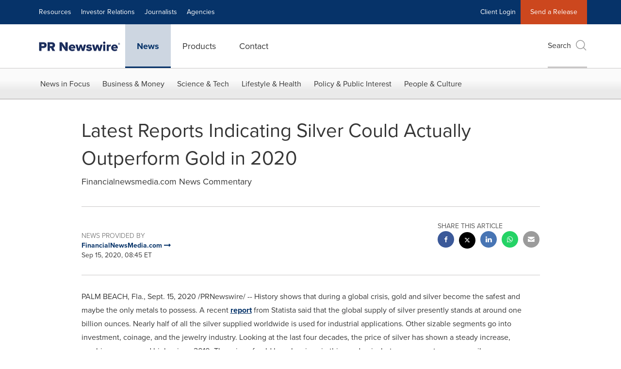

--- FILE ---
content_type: application/javascript; charset=UTF-8
request_url: https://www.prnewswire.com/cdn-cgi/challenge-platform/scripts/jsd/main.js
body_size: 4754
content:
window._cf_chl_opt={oPNF3:'g'};~function(V3,x,W,d,h,P,f,c,U){V3=Y,function(o,T,VJ,V2,K,F){for(VJ={o:341,T:303,K:354,F:373,l:350,R:402,k:384,S:365,z:343,L:291,Q:381,i:296},V2=Y,K=o();!![];)try{if(F=-parseInt(V2(VJ.o))/1+-parseInt(V2(VJ.T))/2*(-parseInt(V2(VJ.K))/3)+parseInt(V2(VJ.F))/4*(parseInt(V2(VJ.l))/5)+-parseInt(V2(VJ.R))/6*(parseInt(V2(VJ.k))/7)+parseInt(V2(VJ.S))/8*(-parseInt(V2(VJ.z))/9)+-parseInt(V2(VJ.L))/10+parseInt(V2(VJ.Q))/11*(parseInt(V2(VJ.i))/12),F===T)break;else K.push(K.shift())}catch(l){K.push(K.shift())}}(V,116138),x=this||self,W=x[V3(348)],d={},d[V3(335)]='o',d[V3(347)]='s',d[V3(332)]='u',d[V3(377)]='z',d[V3(290)]='n',d[V3(352)]='I',d[V3(371)]='b',h=d,x[V3(304)]=function(o,T,K,F,Vy,Vv,VU,V8,S,z,L,Q,i,g){if(Vy={o:382,T:372,K:349,F:382,l:372,R:299,k:306,S:391,z:299,L:306,Q:391,i:338,g:401,B:308,E:293,D:369},Vv={o:385,T:308,K:328},VU={o:317,T:392,K:399,F:329},V8=V3,T===null||T===void 0)return F;for(S=C(T),o[V8(Vy.o)][V8(Vy.T)]&&(S=S[V8(Vy.K)](o[V8(Vy.F)][V8(Vy.l)](T))),S=o[V8(Vy.R)][V8(Vy.k)]&&o[V8(Vy.S)]?o[V8(Vy.z)][V8(Vy.L)](new o[(V8(Vy.Q))](S)):function(B,V9,E){for(V9=V8,B[V9(Vv.o)](),E=0;E<B[V9(Vv.T)];B[E]===B[E+1]?B[V9(Vv.K)](E+1,1):E+=1);return B}(S),z='nAsAaAb'.split('A'),z=z[V8(Vy.i)][V8(Vy.g)](z),L=0;L<S[V8(Vy.B)];Q=S[L],i=n(o,T,Q),z(i)?(g=i==='s'&&!o[V8(Vy.E)](T[Q]),V8(Vy.D)===K+Q?R(K+Q,i):g||R(K+Q,T[Q])):R(K+Q,i),L++);return F;function R(B,E,V7){V7=Y,Object[V7(VU.o)][V7(VU.T)][V7(VU.K)](F,E)||(F[E]=[]),F[E][V7(VU.F)](B)}},P=V3(394)[V3(396)](';'),f=P[V3(338)][V3(401)](P),x[V3(322)]=function(o,T,Vl,VV,K,F,l,R){for(Vl={o:357,T:308,K:386,F:329,l:286},VV=V3,K=Object[VV(Vl.o)](T),F=0;F<K[VV(Vl.T)];F++)if(l=K[F],'f'===l&&(l='N'),o[l]){for(R=0;R<T[K[F]][VV(Vl.T)];-1===o[l][VV(Vl.K)](T[K[F]][R])&&(f(T[K[F]][R])||o[l][VV(Vl.F)]('o.'+T[K[F]][R])),R++);}else o[l]=T[K[F]][VV(Vl.l)](function(k){return'o.'+k})},c=e(),U=function(VN,Vj,VH,Vm,VE,Vh,T,K,F){return VN={o:323,T:400},Vj={o:346,T:346,K:329,F:346,l:346,R:397,k:324,S:329},VH={o:308},Vm={o:308,T:324,K:317,F:392,l:399,R:317,k:392,S:399,z:317,L:399,Q:368,i:329,g:368,B:329,E:368,D:346,m:317,s:392,H:329,j:368,N:329,I:346,M:329,V0:397},VE={o:294,T:324},Vh=V3,T=String[Vh(VN.o)],K={'h':function(l){return l==null?'':K.g(l,6,function(R,Vb){return Vb=Y,Vb(VE.o)[Vb(VE.T)](R)})},'g':function(R,S,z,Vn,L,Q,i,B,E,D,s,H,j,N,I,M,V0,V1){if(Vn=Vh,null==R)return'';for(Q={},i={},B='',E=2,D=3,s=2,H=[],j=0,N=0,I=0;I<R[Vn(Vm.o)];I+=1)if(M=R[Vn(Vm.T)](I),Object[Vn(Vm.K)][Vn(Vm.F)][Vn(Vm.l)](Q,M)||(Q[M]=D++,i[M]=!0),V0=B+M,Object[Vn(Vm.R)][Vn(Vm.k)][Vn(Vm.S)](Q,V0))B=V0;else{if(Object[Vn(Vm.z)][Vn(Vm.F)][Vn(Vm.L)](i,B)){if(256>B[Vn(Vm.Q)](0)){for(L=0;L<s;j<<=1,N==S-1?(N=0,H[Vn(Vm.i)](z(j)),j=0):N++,L++);for(V1=B[Vn(Vm.g)](0),L=0;8>L;j=V1&1|j<<1.35,N==S-1?(N=0,H[Vn(Vm.i)](z(j)),j=0):N++,V1>>=1,L++);}else{for(V1=1,L=0;L<s;j=V1|j<<1.53,N==S-1?(N=0,H[Vn(Vm.B)](z(j)),j=0):N++,V1=0,L++);for(V1=B[Vn(Vm.E)](0),L=0;16>L;j=j<<1.69|V1&1.22,N==S-1?(N=0,H[Vn(Vm.B)](z(j)),j=0):N++,V1>>=1,L++);}E--,E==0&&(E=Math[Vn(Vm.D)](2,s),s++),delete i[B]}else for(V1=Q[B],L=0;L<s;j=V1&1.35|j<<1.79,N==S-1?(N=0,H[Vn(Vm.i)](z(j)),j=0):N++,V1>>=1,L++);B=(E--,0==E&&(E=Math[Vn(Vm.D)](2,s),s++),Q[V0]=D++,String(M))}if(B!==''){if(Object[Vn(Vm.m)][Vn(Vm.s)][Vn(Vm.l)](i,B)){if(256>B[Vn(Vm.g)](0)){for(L=0;L<s;j<<=1,N==S-1?(N=0,H[Vn(Vm.i)](z(j)),j=0):N++,L++);for(V1=B[Vn(Vm.g)](0),L=0;8>L;j=V1&1.06|j<<1.5,N==S-1?(N=0,H[Vn(Vm.H)](z(j)),j=0):N++,V1>>=1,L++);}else{for(V1=1,L=0;L<s;j=V1|j<<1,N==S-1?(N=0,H[Vn(Vm.B)](z(j)),j=0):N++,V1=0,L++);for(V1=B[Vn(Vm.j)](0),L=0;16>L;j=j<<1|V1&1.79,N==S-1?(N=0,H[Vn(Vm.N)](z(j)),j=0):N++,V1>>=1,L++);}E--,E==0&&(E=Math[Vn(Vm.I)](2,s),s++),delete i[B]}else for(V1=Q[B],L=0;L<s;j=1.05&V1|j<<1,S-1==N?(N=0,H[Vn(Vm.N)](z(j)),j=0):N++,V1>>=1,L++);E--,0==E&&s++}for(V1=2,L=0;L<s;j=j<<1|V1&1.54,S-1==N?(N=0,H[Vn(Vm.i)](z(j)),j=0):N++,V1>>=1,L++);for(;;)if(j<<=1,N==S-1){H[Vn(Vm.M)](z(j));break}else N++;return H[Vn(Vm.V0)]('')},'j':function(l,Vs,VC){return Vs={o:368},VC=Vh,null==l?'':''==l?null:K.i(l[VC(VH.o)],32768,function(R,VP){return VP=VC,l[VP(Vs.o)](R)})},'i':function(R,S,z,Vt,L,Q,i,B,E,D,s,H,j,N,I,M,V1,V0){for(Vt=Vh,L=[],Q=4,i=4,B=3,E=[],H=z(0),j=S,N=1,D=0;3>D;L[D]=D,D+=1);for(I=0,M=Math[Vt(Vj.o)](2,2),s=1;M!=s;V0=j&H,j>>=1,j==0&&(j=S,H=z(N++)),I|=s*(0<V0?1:0),s<<=1);switch(I){case 0:for(I=0,M=Math[Vt(Vj.T)](2,8),s=1;M!=s;V0=j&H,j>>=1,0==j&&(j=S,H=z(N++)),I|=(0<V0?1:0)*s,s<<=1);V1=T(I);break;case 1:for(I=0,M=Math[Vt(Vj.T)](2,16),s=1;M!=s;V0=H&j,j>>=1,j==0&&(j=S,H=z(N++)),I|=s*(0<V0?1:0),s<<=1);V1=T(I);break;case 2:return''}for(D=L[3]=V1,E[Vt(Vj.K)](V1);;){if(N>R)return'';for(I=0,M=Math[Vt(Vj.F)](2,B),s=1;M!=s;V0=H&j,j>>=1,j==0&&(j=S,H=z(N++)),I|=(0<V0?1:0)*s,s<<=1);switch(V1=I){case 0:for(I=0,M=Math[Vt(Vj.l)](2,8),s=1;s!=M;V0=H&j,j>>=1,j==0&&(j=S,H=z(N++)),I|=(0<V0?1:0)*s,s<<=1);L[i++]=T(I),V1=i-1,Q--;break;case 1:for(I=0,M=Math[Vt(Vj.l)](2,16),s=1;s!=M;V0=j&H,j>>=1,0==j&&(j=S,H=z(N++)),I|=(0<V0?1:0)*s,s<<=1);L[i++]=T(I),V1=i-1,Q--;break;case 2:return E[Vt(Vj.R)]('')}if(Q==0&&(Q=Math[Vt(Vj.l)](2,B),B++),L[V1])V1=L[V1];else if(i===V1)V1=D+D[Vt(Vj.k)](0);else return null;E[Vt(Vj.S)](V1),L[i++]=D+V1[Vt(Vj.k)](0),Q--,D=V1,Q==0&&(Q=Math[Vt(Vj.F)](2,B),B++)}}},F={},F[Vh(VN.T)]=K.h,F}(),v();function n(o,T,K,Vc,V5,F,l){V5=(Vc={o:335,T:388,K:374,F:374,l:299,R:405,k:388},V3);try{F=T[K]}catch(R){return'i'}if(null==F)return F===void 0?'u':'x';if(V5(Vc.o)==typeof F)try{if(V5(Vc.T)==typeof F[V5(Vc.K)])return F[V5(Vc.F)](function(){}),'p'}catch(k){}return o[V5(Vc.l)][V5(Vc.R)](F)?'a':F===o[V5(Vc.l)]?'C':!0===F?'T':!1===F?'F':(l=typeof F,V5(Vc.k)==l?b(o,F)?'N':'f':h[l]||'?')}function y(K,F,Y2,VG,l,R){if(Y2={o:366,T:364,K:355,F:353,l:379,R:342,k:295,S:389,z:355,L:353,Q:379,i:342,g:292,B:314,E:389},VG=V3,!K[VG(Y2.o)])return;F===VG(Y2.T)?(l={},l[VG(Y2.K)]=VG(Y2.F),l[VG(Y2.l)]=K.r,l[VG(Y2.R)]=VG(Y2.T),x[VG(Y2.k)][VG(Y2.S)](l,'*')):(R={},R[VG(Y2.z)]=VG(Y2.L),R[VG(Y2.Q)]=K.r,R[VG(Y2.i)]=VG(Y2.g),R[VG(Y2.B)]=F,x[VG(Y2.k)][VG(Y2.E)](R,'*'))}function a(o,Vk,Vr){return Vk={o:287},Vr=V3,Math[Vr(Vk.o)]()<o}function J(Vz,Vo,o,T,K){return Vz={o:345,T:298},Vo=V3,o=3600,T=G(),K=Math[Vo(Vz.o)](Date[Vo(Vz.T)]()/1e3),K-T>o?![]:!![]}function Z(VR,VY,K,F,l,R,k){VY=(VR={o:362,T:393,K:302,F:309,l:300,R:390,k:358,S:339,z:331,L:305,Q:316,i:390,g:406},V3);try{return K=W[VY(VR.o)](VY(VR.T)),K[VY(VR.K)]=VY(VR.F),K[VY(VR.l)]='-1',W[VY(VR.R)][VY(VR.k)](K),F=K[VY(VR.S)],l={},l=Ntxi4(F,F,'',l),l=Ntxi4(F,F[VY(VR.z)]||F[VY(VR.L)],'n.',l),l=Ntxi4(F,K[VY(VR.Q)],'d.',l),W[VY(VR.i)][VY(VR.g)](K),R={},R.r=l,R.e=null,R}catch(S){return k={},k.r={},k.e=S,k}}function v(Y1,Y0,VI,Vf,o,T,K,F,l){if(Y1={o:334,T:366,K:367,F:297,l:387,R:288,k:325},Y0={o:367,T:297,K:325},VI={o:320},Vf=V3,o=x[Vf(Y1.o)],!o)return;if(!J())return;(T=![],K=o[Vf(Y1.T)]===!![],F=function(VZ,R){if(VZ=Vf,!T){if(T=!![],!J())return;R=Z(),X(R.r,function(k){y(o,k)}),R.e&&O(VZ(VI.o),R.e)}},W[Vf(Y1.K)]!==Vf(Y1.F))?F():x[Vf(Y1.l)]?W[Vf(Y1.l)](Vf(Y1.R),F):(l=W[Vf(Y1.k)]||function(){},W[Vf(Y1.k)]=function(Va){Va=Vf,l(),W[Va(Y0.o)]!==Va(Y0.T)&&(W[Va(Y0.K)]=l,F())})}function G(VS,VA,o){return VS={o:334,T:345},VA=V3,o=x[VA(VS.o)],Math[VA(VS.T)](+atob(o.t))}function C(o,VO,V6,T){for(VO={o:349,T:357,K:301},V6=V3,T=[];o!==null;T=T[V6(VO.o)](Object[V6(VO.T)](o)),o=Object[V6(VO.K)](o));return T}function X(o,T,Vi,Vw,VQ,VL,VT,K,F,l){Vi={o:334,T:404,K:307,F:310,l:344,R:361,k:407,S:359,z:313,L:366,Q:403,i:321,g:319,B:326,E:378,D:378,m:311,s:378,H:366,j:376,N:400,I:340},Vw={o:289},VQ={o:315,T:315,K:364,F:318},VL={o:403},VT=V3,K=x[VT(Vi.o)],console[VT(Vi.T)](x[VT(Vi.K)]),F=new x[(VT(Vi.F))](),F[VT(Vi.l)](VT(Vi.R),VT(Vi.k)+x[VT(Vi.K)][VT(Vi.S)]+VT(Vi.z)+K.r),K[VT(Vi.L)]&&(F[VT(Vi.Q)]=5e3,F[VT(Vi.i)]=function(VK){VK=VT,T(VK(VL.o))}),F[VT(Vi.g)]=function(Vx){Vx=VT,F[Vx(VQ.o)]>=200&&F[Vx(VQ.T)]<300?T(Vx(VQ.K)):T(Vx(VQ.F)+F[Vx(VQ.o)])},F[VT(Vi.B)]=function(Vq){Vq=VT,T(Vq(Vw.o))},l={'t':G(),'lhr':W[VT(Vi.E)]&&W[VT(Vi.D)][VT(Vi.m)]?W[VT(Vi.s)][VT(Vi.m)]:'','api':K[VT(Vi.H)]?!![]:![],'payload':o},F[VT(Vi.j)](U[VT(Vi.N)](JSON[VT(Vi.I)](l)))}function O(F,l,VB,Vd,R,k,S,z,L,Q,i,g){if(VB={o:363,T:336,K:334,F:407,l:307,R:359,k:285,S:380,z:310,L:344,Q:361,i:403,g:321,B:375,E:307,D:375,m:312,s:307,H:333,j:307,N:333,I:383,M:330,V0:360,V1:356,VE:337,VD:355,Vm:327,Vs:376,VH:400},Vd=V3,!a(0))return![];k=(R={},R[Vd(VB.o)]=F,R[Vd(VB.T)]=l,R);try{S=x[Vd(VB.K)],z=Vd(VB.F)+x[Vd(VB.l)][Vd(VB.R)]+Vd(VB.k)+S.r+Vd(VB.S),L=new x[(Vd(VB.z))](),L[Vd(VB.L)](Vd(VB.Q),z),L[Vd(VB.i)]=2500,L[Vd(VB.g)]=function(){},Q={},Q[Vd(VB.B)]=x[Vd(VB.E)][Vd(VB.D)],Q[Vd(VB.m)]=x[Vd(VB.s)][Vd(VB.m)],Q[Vd(VB.H)]=x[Vd(VB.j)][Vd(VB.N)],Q[Vd(VB.I)]=x[Vd(VB.l)][Vd(VB.M)],Q[Vd(VB.V0)]=c,i=Q,g={},g[Vd(VB.V1)]=k,g[Vd(VB.VE)]=i,g[Vd(VB.VD)]=Vd(VB.Vm),L[Vd(VB.Vs)](U[Vd(VB.VH)](g))}catch(B){}}function V(Y3){return Y3='fromCharCode,charAt,onreadystatechange,onerror,jsd,splice,push,riYFq1,clientInformation,undefined,HnhLR9,__CF$cv$params,object,GsWUx0,chctx,includes,contentWindow,stringify,204732VMSuEz,event,99081xPdThz,open,floor,pow,string,document,concat,5QmrrWO,randomUUID,bigint,cloudflare-invisible,3JfOAyB,source,errorInfoObject,keys,appendChild,oPNF3,ntYsJ1,POST,createElement,jCNy9,success,56HluSoc,api,readyState,charCodeAt,d.cookie,[native code],boolean,getOwnPropertyNames,483004bfLiGz,catch,KljLg4,send,symbol,location,sid,/invisible/jsd,5385853fWPNOW,Object,UHTeq3,37744dTvgzl,sort,indexOf,addEventListener,function,postMessage,body,Set,hasOwnProperty,iframe,_cf_chl_opt;NaZoI3;Bshk0;IzgW1;qzjKa3;GBApq0;giyU9;KutOj0;QgiX4;Khftj4;Lfpaq4;zBhRN3;JSmY9;Ntxi4;oxFY5;TDAZ2;ldLC0,Function,split,join,toString,call,VlJlHh,bind,30raALMf,timeout,log,isArray,removeChild,/cdn-cgi/challenge-platform/h/,/b/ov1/0.30894441331257355:1768245308:_JZLLaSHYtwwq26yJSkTvG_o3iYreVqQVrwqkWEhlQo/,map,random,DOMContentLoaded,xhr-error,number,2055100WHaBHI,error,isNaN,ZwtI1o+0UKCX29$RsSMvViOLT3Eerg7WkqFylxhbmA8PaY4zjBn6GN-5cJfpuQHdD,parent,12fxmYIt,loading,now,Array,tabIndex,getPrototypeOf,style,40058uYlpew,Ntxi4,navigator,from,_cf_chl_opt,length,display: none,XMLHttpRequest,href,syUs3,/jsd/oneshot/fc21b7e0d793/0.30894441331257355:1768245308:_JZLLaSHYtwwq26yJSkTvG_o3iYreVqQVrwqkWEhlQo/,detail,status,contentDocument,prototype,http-code:,onload,error on cf_chl_props,ontimeout,oxFY5'.split(','),V=function(){return Y3},V()}function Y(r,A,o,T){return r=r-285,o=V(),T=o[r],T}function e(Vg,VW){return Vg={o:351,T:351},VW=V3,crypto&&crypto[VW(Vg.o)]?crypto[VW(Vg.T)]():''}function b(o,T,VX,V4){return VX={o:395,T:395,K:317,F:398,l:399,R:386,k:370},V4=V3,T instanceof o[V4(VX.o)]&&0<o[V4(VX.T)][V4(VX.K)][V4(VX.F)][V4(VX.l)](T)[V4(VX.R)](V4(VX.k))}}()